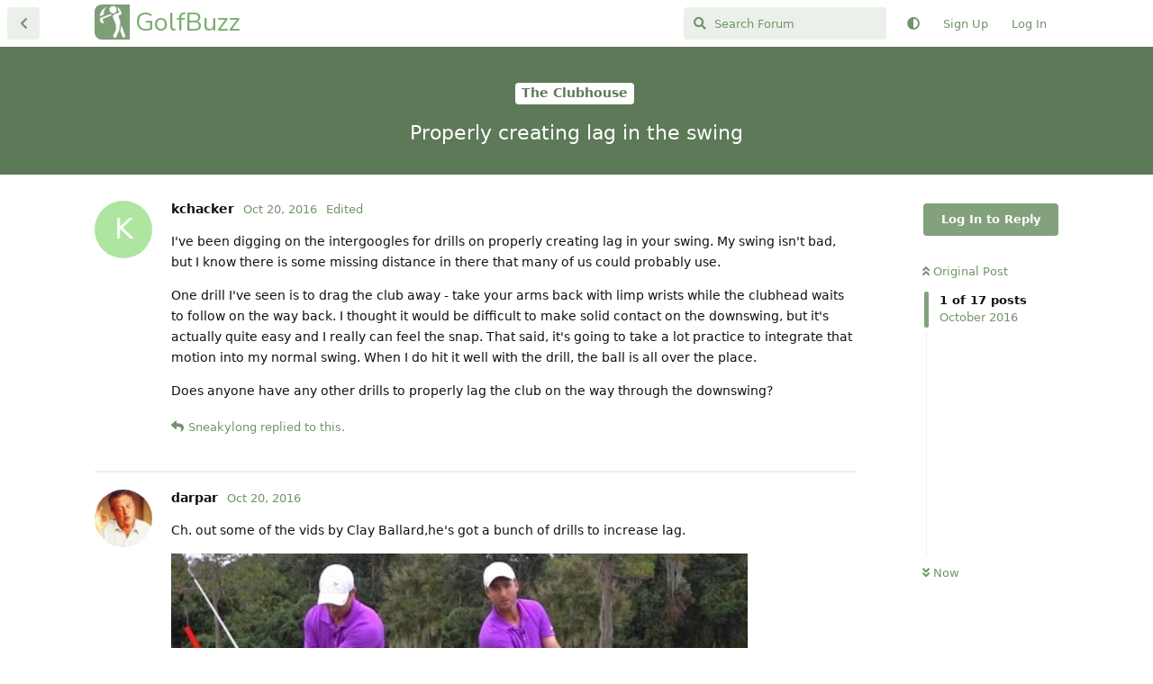

--- FILE ---
content_type: text/html; charset=utf-8
request_url: https://golfbuzz.com/d/721-properly-creating-lag-in-the-swing
body_size: 15059
content:
<!doctype html>
<html  dir="ltr"        lang="en" >
    <head>
        <meta charset="utf-8">
        <title>Properly creating lag in the swing - GolfBuzz</title>

        <link rel="canonical" href="https://golfbuzz.com/d/721-properly-creating-lag-in-the-swing">
<link rel="preload" href="https://golfbuzz.com/assets/forum.js?v=f5c3a764" as="script">
<link rel="preload" href="https://golfbuzz.com/assets/forum-en.js?v=f440e419" as="script">
<link rel="preload" href="https://golfbuzz.com/assets/fonts/fa-solid-900.woff2" as="font" type="font/woff2" crossorigin="">
<link rel="preload" href="https://golfbuzz.com/assets/fonts/fa-regular-400.woff2" as="font" type="font/woff2" crossorigin="">
<meta name="viewport" content="width=device-width, initial-scale=1, maximum-scale=1, minimum-scale=1">
<meta name="description" content="I&#039;ve been digging on the intergoogles for drills on properly creating lag in your swing. My swing isn&#039;t bad, but I know there is some missing distance in th...">
<meta name="theme-color" content="#82a17c">
<meta name="application-name" content="GolfBuzz">
<meta name="robots" content="index, follow">
<meta name="twitter:card" content="summary_large_image">
<meta name="twitter:image" content="https://golfbuzz.com/assets/site-image-gcdlgtqx.png">
<meta name="twitter:title" content="Properly creating lag in the swing">
<meta name="article:published_time" content="2016-10-20T04:57:21+00:00">
<meta name="twitter:description" content="I&#039;ve been digging on the intergoogles for drills on properly creating lag in your swing. My swing isn&#039;t bad, but I know there is some missing distance in th...">
<meta name="article:updated_time" content="2016-10-20T04:58:26+00:00">
<meta name="twitter:url" content="https://golfbuzz.com/d/721-properly-creating-lag-in-the-swing">
<meta name="color-scheme" content="light">
<link rel="stylesheet" media="not all and (prefers-color-scheme: dark)" class="nightmode-light" href="https://golfbuzz.com/assets/forum.css?v=714abd4b" />
<link rel="stylesheet" media="(prefers-color-scheme: dark)" class="nightmode-dark" href="https://golfbuzz.com/assets/forum-dark.css?v=2ef8995b" />
<link rel="shortcut icon" href="https://golfbuzz.com/assets/favicon-erzqljsf.png">
<meta property="og:site_name" content="GolfBuzz">
<meta property="og:type" content="article">
<meta property="og:image" content="https://golfbuzz.com/assets/site-image-gcdlgtqx.png">
<meta property="og:title" content="Properly creating lag in the swing">
<meta property="og:description" content="I&#039;ve been digging on the intergoogles for drills on properly creating lag in your swing. My swing isn&#039;t bad, but I know there is some missing distance in th...">
<meta property="og:url" content="https://golfbuzz.com/d/721-properly-creating-lag-in-the-swing">
<script type="application/ld+json">[{"@context":"http:\/\/schema.org","@type":"DiscussionForumPosting","publisher":{"@type":"Organization","name":"GolfBuzz","url":"https:\/\/golfbuzz.com","description":"A place for golf lovers to connect with others around the sport we love.","logo":null},"image":"https:\/\/golfbuzz.com\/assets\/site-image-gcdlgtqx.png","headline":"Properly creating lag in the swing","datePublished":"2016-10-20T04:57:21+00:00","description":"I've been digging on the intergoogles for drills on properly creating lag in your swing. My swing isn't bad, but I know there is some missing distance in th...","dateModified":"2016-10-20T04:58:26+00:00","url":"https:\/\/golfbuzz.com\/d\/721-properly-creating-lag-in-the-swing","author":{"@type":"Person","name":"kchacker","url":"https:\/\/golfbuzz.com\/u\/kchacker"}},{"@context":"http:\/\/schema.org","@type":"WebSite","url":"https:\/\/golfbuzz.com\/","potentialAction":{"@type":"SearchAction","target":"https:\/\/golfbuzz.com\/?q={search_term_string}","query-input":"required name=search_term_string"}}]</script>
<link rel="apple-touch-icon" sizes="76x76" href="https://golfbuzz.com/favicons/apple-touch-icon.png"> <link rel="icon" type="image/png" sizes="32x32" href="https://golfbuzz.com/favicons/favicon-32x32.png"> <link rel="icon" type="image/png" sizes="16x16" href="https://golfbuzz.com/favicons/favicon-16x16.png"> <link rel="manifest" href="https://golfbuzz.com/favicons/site.webmanifest"> <link rel="mask-icon" href="https://golfbuzz.com/favicons/safari-pinned-tab.svg" color="#5bbad5"> <link rel="shortcut icon" href="https://golfbuzz.com/favicons/favicon.ico"> <meta name="msapplication-TileColor" content="#da532c"> <meta name="msapplication-config" content="https://golfbuzz.com/favicons/browserconfig.xml"> <meta name="theme-color" content="#ffffff">

        <script>
            /* fof/nightmode workaround for browsers without (prefers-color-scheme) CSS media query support */
            if (!window.matchMedia('not all and (prefers-color-scheme), (prefers-color-scheme)').matches) {
                document.querySelector('link.nightmode-light').removeAttribute('media');
            }
        </script>
        
<!-- Global Site Tag (gtag.js) - Google Analytics -->
<script async src="https://www.googletagmanager.com/gtag/js?id=UA-73118097-1"></script>
<script>
    window.dataLayer = window.dataLayer || [];
    function gtag(){dataLayer.push(arguments);}
    gtag('js', new Date());
</script>

<script async src="https://pagead2.googlesyndication.com/pagead/js/adsbygoogle.js?client=pub-7799619978525621" crossorigin="anonymous"></script>
    </head>

    <body>
        <div id="app" class="App">

    <div id="app-navigation" class="App-navigation"></div>

    <div id="drawer" class="App-drawer">

        <header id="header" class="App-header">
            <div id="header-navigation" class="Header-navigation"></div>
            <div class="container">
                <div class="Header-title">
                    <a href="https://golfbuzz.com" id="home-link">
                                                    GolfBuzz
                                            </a>
                </div>
                <div id="header-primary" class="Header-primary"></div>
                <div id="header-secondary" class="Header-secondary"></div>
            </div>
        </header>

    </div>

    <main class="App-content">
        <div id="content"></div>

        <div id="flarum-loading" style="display: none">
    Loading...
</div>

<noscript>
    <div class="Alert">
        <div class="container">
            This site is best viewed in a modern browser with JavaScript enabled.
        </div>
    </div>
</noscript>

<div id="flarum-loading-error" style="display: none">
    <div class="Alert">
        <div class="container">
            Something went wrong while trying to load the full version of this site. Try hard-refreshing this page to fix the error.
        </div>
    </div>
</div>

<noscript id="flarum-content">
    <div class="container">
    <h1>Properly creating lag in the swing</h1>

    <div>
                    <article>
                                <div class="PostUser"><h3 class="PostUser-name">kchacker</h3></div>
                <div class="Post-body">
                    <p>I've been digging on the intergoogles for drills on properly creating lag in your swing.  My swing isn't bad, but I know there is some missing distance in there that many of us could probably use.</p>  

<p>One drill I've seen is to drag the club away - take your arms back with limp wrists while the clubhead waits to follow on the way back.   I thought it would be difficult to make solid contact on the downswing, but it's actually quite easy and I really can feel the snap.  That said, it's going to take a lot practice to integrate that motion into my normal swing.  When I do hit it well with the drill, the ball is all over the place.</p>    

<p>Does anyone have any  other drills to properly lag the club on the way through the downswing?</p>  
                </div>
            </article>

            <hr>
                    <article>
                                <div class="PostUser"><h3 class="PostUser-name">Sneakylong</h3></div>
                <div class="Post-body">
                    <p><a href="https://golfbuzz.com/d/721-properly-creating-lag-in-the-swing/1" class="PostMention" data-id="10048" rel="" target="">kchacker</a></p> 

<p>It's called 'lagging club head takeaway'.  Golfers like Harry Vardon and Bobby Jones and others of that era did it.  Jason Dufner has a touch of it in his swing.  Most teachers will advise not intentionally trying to hold the angle in the downswing.  A golfers release is very individual and hard to change.  If you have an early release it's very difficult to change that.  Lagging club head takeaway can give you the feeling of a later release, but I think you'll find it will become harder and harder to time it correctly.</p>

<p>I played several rounds doing it and had some great ball striking, but like most things in golf it was short lived.  There's one Tour player from South Africa (name escapes me) who plays using a very pronounced lagging club head takeaway.</p>  
                </div>
            </article>

            <hr>
                    <article>
                                <div class="PostUser"><h3 class="PostUser-name">darpar</h3></div>
                <div class="Post-body">
                    <p>Ch. out some of the vids  by Clay Ballard,he's got a bunch of drills to increase lag.</p>

<span data-s9e-mediaembed="youtube" style="display:inline-block;width:100%;max-width:640px"><span style="display:block;overflow:hidden;position:relative;padding-bottom:56.25%"><iframe allowfullscreen="" loading="lazy" scrolling="no" style="background:url(https://i.ytimg.com/vi/remypaaWmR4/hqdefault.jpg) 50% 50% / cover;border:0;height:100%;left:0;position:absolute;width:100%" src="https://www.youtube.com/embed/remypaaWmR4"></iframe></span></span>
                </div>
            </article>

            <hr>
                    <article>
                                <div class="PostUser"><h3 class="PostUser-name">Release</h3></div>
                <div class="Post-body">
                    <blockquote><p><a href="https://golfbuzz.com/d/721-properly-creating-lag-in-the-swing/2" class="PostMention" data-id="10049" rel="" target="">darpar</a> Count Yogi on youtube</p></blockquote>

  <p>He explained the lag very well.<br>
Although he did not use the term "pump" drill , it's in the video.</p>
                </div>
            </article>

            <hr>
                    <article>
                                <div class="PostUser"><h3 class="PostUser-name">PA-PLAYA</h3></div>
                <div class="Post-body">
                    <p>I started following these guys via YouTube a few years back. They're excellent... I love the graphics and how simple their approach is, making things very understandable. Even today I go back and watch some of their older videos because they cover just about every potential swing fault there is, about 3-4 minute YouTube segments.</p> 

<p>A lot of times, we have no idea why our bad shots happen. And sometimes what we think we're doing wrong is not necessarily the case. These guys do a great job explaining the why, then show you the how.</p> 

<p>It's called "Me and My Golf" with Piers Ward and Andy Proudman as the head instructors, they're based out of the UK.</p> 

<span data-s9e-mediaembed="youtube" style="display:inline-block;width:100%;max-width:640px"><span style="display:block;overflow:hidden;position:relative;padding-bottom:56.25%"><iframe allowfullscreen="" loading="lazy" scrolling="no" style="background:url(https://i.ytimg.com/vi/CAef1L7rh0s/hqdefault.jpg) 50% 50% / cover;border:0;height:100%;left:0;position:absolute;width:100%" src="https://www.youtube.com/embed/CAef1L7rh0s"></iframe></span></span>

<span data-s9e-mediaembed="youtube" style="display:inline-block;width:100%;max-width:640px"><span style="display:block;overflow:hidden;position:relative;padding-bottom:56.25%"><iframe allowfullscreen="" loading="lazy" scrolling="no" style="background:url(https://i.ytimg.com/vi/shIz-xC0aRc/hqdefault.jpg) 50% 50% / cover;border:0;height:100%;left:0;position:absolute;width:100%" src="https://www.youtube.com/embed/shIz-xC0aRc"></iframe></span></span>

                </div>
            </article>

            <hr>
                    <article>
                                <div class="PostUser"><h3 class="PostUser-name">Release</h3></div>
                <div class="Post-body">
                    <p>If you do everything else correctly, it should happen naturally.<br>
Should one need to think of it, any time during a golf swing, then either you don't own the swing or you're not doing it correctly.  which could result in injury.</p> 
                </div>
            </article>

            <hr>
                    <article>
                                <div class="PostUser"><h3 class="PostUser-name">Sneakylong</h3></div>
                <div class="Post-body">
                    <p><a href="http://www.golf.com/video/lagging-clubhead-takeaway-more-power" rel="ugc noopener nofollow" target="_blank" rel="ugc noopener nofollow" target="_blank">http://www.golf.com/video/lagging-clubhead-takeaway-more-power</a></p>

<p>For those unfamiliar with lagging club head takeaway, here is what kchacker is doing.</p>
                </div>
            </article>

            <hr>
                    <article>
                                <div class="PostUser"><h3 class="PostUser-name">DC300</h3></div>
                <div class="Post-body">
                    <p>I go to the range and think about keeping the right palm towards the sky as long as possible.  Once you are to the point you can hit the ball straight while feeling like there is no way you could ever get the face straight in time you have put your body and hands in super sync and then just take some nice easy swings until you are up to full speed, the late release happens on its own and that's what lag is all about.</p> 
                </div>
            </article>

            <hr>
                    <article>
                                <div class="PostUser"><h3 class="PostUser-name">blader</h3></div>
                <div class="Post-body">
                    <p>make sure you have an inside path. hard to get lag without.</p>
                </div>
            </article>

            <hr>
                    <article>
                                <div class="PostUser"><h3 class="PostUser-name">ronsc1985</h3></div>
                <div class="Post-body">
                    <p>Aside from all the mythology prevalent in golf teaching, lag is simply a method to minimize the system moment of inertia where you and your golf club are the system by keeping the club as near to the axis of rotation (hopefully your spine) as possible..</p> 

<p>The lower the MOI the greater the angular acceleration for a given torque input  (your muscles).  This greater angular acceleration creates a force which is trying to sling the clubhead off at a tangent to the swing path. This force is one to one with the angular velocity so if you can get the angular velocity up by minimizing the system MOI you can create greater clubhead speed when the lag angle is eliminated.</p>  

<p>In order to retain lag you must be strong enough to resist the force which is trying to pull the club straight off the swing arc for as long as possible and still get the clubface squared up. The strength required is one to one with whatever torque you can apply during the swing from your large muscles i.e. the faster you can move the club from the top of you backswing the stronger you must be to hold the wrist clubshaft  (lag) angle.</p> 

<p>The amount of additional torque you can apply with your wrists and forearms is minimal compared to what you already applied previously simply because there is very little muscle mass in those two body parts compared to your trunk and legs.</p> 

  <br>
                </div>
            </article>

            <hr>
                    <article>
                                <div class="PostUser"><h3 class="PostUser-name">Provisional</h3></div>
                <div class="Post-body">
                    <p><a href="https://golfbuzz.com/d/721-properly-creating-lag-in-the-swing/9" class="PostMention" data-id="10126" rel="" target="">ronsc1985</a> <br>
Well said!</p>
<span data-s9e-mediaembed="youtube" style="display:inline-block;width:100%;max-width:640px"><span style="display:block;overflow:hidden;position:relative;padding-bottom:56.25%"><iframe allowfullscreen="" loading="lazy" scrolling="no" style="background:url(https://i.ytimg.com/vi/_eMH07Tghs0/hqdefault.jpg) 50% 50% / cover;border:0;height:100%;left:0;position:absolute;width:100%" src="https://www.youtube.com/embed/_eMH07Tghs0"></iframe></span></span>
                </div>
            </article>

            <hr>
                    <article>
                                <div class="PostUser"><h3 class="PostUser-name">braveheart</h3></div>
                <div class="Post-body">
                    <p>If you are more of as arm swinger I think the early wrist break or twist away on the backswing needs to be done to get lag more easily. Without doing it, I feel myself casting or scooping the ball. A person who primarily has a body driven swing will find it easier to do the lagging club takeaway.<br>
I don't find creating lag to be natural when my inclination is to swing with my arms.<br>
So I feel you can do either but it has to matchup with what drives your swing. <br>
When I hit irons well it's when I bend back my right wrist when my hands reach waist height on the backswing and just go with it.</p> 
                </div>
            </article>

            <hr>
                    <article>
                                <div class="PostUser"><h3 class="PostUser-name">garyt1957</h3></div>
                <div class="Post-body">
                    <p>Check out Count Yogi on youtube</p>
                </div>
            </article>

            <hr>
                    <article>
                                <div class="PostUser"><h3 class="PostUser-name">kchacker</h3></div>
                <div class="Post-body">
                    <p>Thanks for the links, everyone.  I had already checked out the ones PA-PLAYA embedded - those guys do make a good video.   Short enough to keep your attention, long enough to describe and demonstrate everything.</p>  

<p>The lagging clubhead takeaway drill Sneakylong mentioned is surprisingly easy.  I thought it would be impossible but the clubhead naturally goes back to where it's supposed to and it really zings through.  I wouldn't take that lack of accuracy to the course, but it isn't embarrassing.  A guy standing next to me on the range said "I don't understand what you're doing, but keep doing it."  That said, this is going to take a lot of practice.</p>  

<p>braveheart - I don't believe I'm an arm swinger, and I'm actually thinking the early wrist break might be part of my problem.  I have a pronounced forward press and I don't ever remember not having it.  One of the videos describes the move at the top, just as you're beginning to bring the club down where you set the club with your wrists - I don't think I can do that in my normal swing.  My wrists are already set so far there isn't much room left for my arms to drop without the club coming along.</p>  

<p>ronsc1985 - my understanding of what you said on a scale of 1-10 is -4.  But I appreciate the effort.  🙂  Maybe someone with an IQ well above mine will get something from it.</p>  
                </div>
            </article>

            <hr>
                    <article>
                                <div class="PostUser"><h3 class="PostUser-name">PA-PLAYA</h3></div>
                <div class="Post-body">
                    <p>A few times each year I go through a funk. The first usually occurs shortly after the season has started, but that's more because of the winter layoff and rust than anything else. I usually give my game a month to come around before I hit the panic button, it most always revolves around not quite having a feel for where the bottom of my golf swing is at that early stage of the season.</p> 

<p>The other funk usually happens at the end of summer, when there are no more tournaments on my calendar for the year. I pretty much go into "whatever" mode, which is where I am right now... might visit our range maybe 20 minutes prior to our start time just out of necessity to avoid hurting myself because of tightness in my lower back. But I'm not working on anything, not spending 45 minutes hitting balls with aiming sticks and going through certain clubs that are giving me trouble, etc.</p> 

<p>But everyone has their limit of how much frustration they're willing to endure. I used to be patient, had the interest and motivation to work through some of my swing issues on my own without help of someone else. I'm no longer that guy. If I had another three months of golf ahead of me - I'd be more inclined to maybe get a lesson to help with a current struggle I'm having. But knowing that in less than 60 days my regular golf routine is pretty much over with - it's difficult to be overly concerned about unusually high scoring rounds.</p> 

<p>A lot of it depends on those type circumstances beyond one's control.</p> 

                </div>
            </article>

            <hr>
                    <article>
                                <div class="PostUser"><h3 class="PostUser-name">sdandrea1</h3></div>
                <div class="Post-body">
                    <p>When I try to create and hold more lag, I gain distance but lose control.   I'm better off just going up a club and going for the solid contact...........I don't want to learn a new technique at my age.  I'd rather play golf than practice.  😄</p> 
                </div>
            </article>

            <hr>
                    <article>
                                <div class="PostUser"><h3 class="PostUser-name">Provisional</h3></div>
                <div class="Post-body">
                    <p><img src="http://www.pic4ever.com/images/237.gif"><br>
Now  that  you  have  lag solved, why can't  I  hit my $#@!!?! 3 wood  off the  deck worth a  spit? and no, I  will  not   give up trying.<br>
Sorry, can't  help  myself .</p> 
                </div>
            </article>

            <hr>
            </div>

    
    </div>

</noscript>


        <div class="App-composer">
            <div class="container">
                <div id="composer"></div>
            </div>
        </div>
    </main>

</div>




        <div id="modal"></div>
        <div id="alerts"></div>

        <script>
            document.getElementById('flarum-loading').style.display = 'block';
            var flarum = {extensions: {}};
        </script>

        <script src="https://golfbuzz.com/assets/forum.js?v=f5c3a764"></script>
<script src="https://golfbuzz.com/assets/forum-en.js?v=f440e419"></script>

        <script id="flarum-json-payload" type="application/json">{"fof-nightmode.assets.day":"https:\/\/golfbuzz.com\/assets\/forum.css?v=714abd4b","fof-nightmode.assets.night":"https:\/\/golfbuzz.com\/assets\/forum-dark.css?v=2ef8995b","resources":[{"type":"forums","id":"1","attributes":{"title":"GolfBuzz","description":"A place for golf lovers to connect with others around the sport we love.","showLanguageSelector":true,"baseUrl":"https:\/\/golfbuzz.com","basePath":"","baseOrigin":"https:\/\/golfbuzz.com","debug":false,"apiUrl":"https:\/\/golfbuzz.com\/api","welcomeTitle":"Welcome to GolfBuzz","welcomeMessage":"We are happy to see you here. Play nice and have fun.","themePrimaryColor":"#82a17c","themeSecondaryColor":"#82a17c","logoUrl":null,"faviconUrl":"https:\/\/golfbuzz.com\/assets\/favicon-erzqljsf.png","headerHtml":"","footerHtml":null,"allowSignUp":true,"defaultRoute":"\/all","canViewForum":true,"canStartDiscussion":false,"canSearchUsers":false,"canCreateAccessToken":false,"canModerateAccessTokens":false,"assetsBaseUrl":"https:\/\/golfbuzz.com\/assets","canViewFlags":false,"guidelinesUrl":null,"canBypassTagCounts":false,"minPrimaryTags":"1","maxPrimaryTags":"1","minSecondaryTags":"0","maxSecondaryTags":"3","canStartPrivateDiscussion":false,"canStartPrivateDiscussionWithUsers":false,"canAddMoreThanTwoUserRecipients":false,"canStartPrivateDiscussionWithGroups":false,"canStartPrivateDiscussionWithBlockers":false,"byobu.icon-badge":"fas fa-map","byobu.icon-postAction":"far fa-map","therealsujitk-gifs.engine":"","therealsujitk-gifs.api_key":"PmRh1OgB5qUBZIppPrURBmo1dYTJm5oP","therealsujitk-gifs.rating":"","fof-upload.canUpload":false,"fof-upload.canDownload":false,"fof-upload.composerButtonVisiblity":"both","fof-oauth":[null,{"name":"facebook","icon":"fab fa-facebook","priority":0},null,null,null,{"name":"google","icon":"fab fa-google","priority":0},null],"fof-oauth.only_icons":false,"fof-oauth.popupWidth":600,"fof-oauth.popupHeight":700,"fof-oauth.fullscreenPopup":false,"fofNightMode_autoUnsupportedFallback":1,"fofNightMode.showThemeToggleOnHeaderAlways":false,"fof-nightmode.default_theme":0,"pusherKey":"73f2e17da3c8681d7409","pusherCluster":null,"allowUsernameMentionFormat":true,"canBypassAds":false,"emojioneAreaEnableSearch":true,"emojioneAreaEnableRecent":true,"emojioneAreaEnableTones":false,"emojioneAreaFiltersPositionBottom":false,"emojioneAreaSearchPositionBottom":false,"emojioneAreaHideFlarumButton":true},"relationships":{"groups":{"data":[{"type":"groups","id":"1"},{"type":"groups","id":"2"},{"type":"groups","id":"3"},{"type":"groups","id":"4"},{"type":"groups","id":"6"}]},"tags":{"data":[{"type":"tags","id":"1"},{"type":"tags","id":"2"},{"type":"tags","id":"3"},{"type":"tags","id":"5"},{"type":"tags","id":"7"},{"type":"tags","id":"9"}]}}},{"type":"groups","id":"1","attributes":{"nameSingular":"Admin","namePlural":"Admins","color":"#B72A2A","icon":"fas fa-wrench","isHidden":0}},{"type":"groups","id":"2","attributes":{"nameSingular":"Guest","namePlural":"Guests","color":null,"icon":null,"isHidden":0}},{"type":"groups","id":"3","attributes":{"nameSingular":"Member","namePlural":"Members","color":null,"icon":null,"isHidden":0}},{"type":"groups","id":"4","attributes":{"nameSingular":"Mod","namePlural":"Mods","color":"#80349E","icon":"fas fa-bolt","isHidden":0}},{"type":"groups","id":"6","attributes":{"nameSingular":"Supporter","namePlural":"Supporters","color":"#20b669","icon":"","isHidden":0}},{"type":"tags","id":"1","attributes":{"name":"The Clubhouse","description":"Come on in, grab a drink and chat about whatever you like.","slug":"clubhouse","color":"#5d7957","backgroundUrl":null,"backgroundMode":null,"icon":null,"discussionCount":5475,"position":0,"defaultSort":null,"isChild":false,"isHidden":false,"lastPostedAt":"2026-01-29T20:11:29+00:00","canStartDiscussion":false,"canAddToDiscussion":false}},{"type":"tags","id":"2","attributes":{"name":"Equipment","description":"All things gear related from equipment reviews to making your own clubs.","slug":"equipment","color":"#779ECB","backgroundUrl":null,"backgroundMode":null,"icon":null,"discussionCount":2843,"position":2,"defaultSort":null,"isChild":false,"isHidden":false,"lastPostedAt":"2026-01-29T19:57:43+00:00","canStartDiscussion":false,"canAddToDiscussion":false}},{"type":"tags","id":"3","attributes":{"name":"Feedback \u0026 Support","description":"Need help with anything? Here is the place.","slug":"support","color":"#b38a91","backgroundUrl":null,"backgroundMode":null,"icon":null,"discussionCount":81,"position":6,"defaultSort":null,"isChild":false,"isHidden":true,"lastPostedAt":"2026-01-09T18:16:14+00:00","canStartDiscussion":false,"canAddToDiscussion":false}},{"type":"tags","id":"5","attributes":{"name":"Tour Talk","description":"Players, news and events from all the pro and amateur tours.","slug":"tour-talk","color":"#a1897c","backgroundUrl":null,"backgroundMode":null,"icon":null,"discussionCount":404,"position":3,"defaultSort":null,"isChild":false,"isHidden":false,"lastPostedAt":"2026-01-28T21:02:50+00:00","canStartDiscussion":false,"canAddToDiscussion":false}},{"type":"tags","id":"7","attributes":{"name":"Rules \u0026 Etiquette","description":"Discuss the ins and out of rules and etiquette. Ask questions, get answers.","slug":"rules","color":"#a17c95","backgroundUrl":null,"backgroundMode":null,"icon":null,"discussionCount":49,"position":4,"defaultSort":null,"isChild":false,"isHidden":false,"lastPostedAt":"2025-05-29T00:40:28+00:00","canStartDiscussion":false,"canAddToDiscussion":false}},{"type":"tags","id":"9","attributes":{"name":"Buy\/Sell","description":"Sell your old gear or pick up a great deal.","slug":"buy-sell","color":"#b52c42","backgroundUrl":null,"backgroundMode":null,"icon":null,"discussionCount":3973,"position":1,"defaultSort":null,"isChild":false,"isHidden":false,"lastPostedAt":"2026-01-29T20:27:43+00:00","canStartDiscussion":false,"canAddToDiscussion":false}}],"session":{"userId":0,"csrfToken":"J6jRMqeDXvEKcbgFbvM4qIe7ksuEPRldEYLhdvXI"},"locales":{"en":"English"},"locale":"en","googleTrackingCode":"UA-73118097-1","davwheat-ads.ad-code.between_posts":"\u003Cins class=\u0022adsbygoogle\u0022\n     style=\u0022display:block\u0022\n     data-ad-format=\u0022fluid\u0022\n     data-ad-layout-key=\u0022-fs-2a+22-3n+gk\u0022\n     data-ad-client=\u0022ca-pub-7799619978525621\u0022\n     data-ad-slot=\u00221135315557\u0022\u003E\u003C\/ins\u003E\n","davwheat-ads.ad-code.discussion_header":"","davwheat-ads.ad-code.discussion_sidebar":"\u003C!-- GB - Sidebar --\u003E\n\u003Cins class=\u0022adsbygoogle\u0022\n     style=\u0022display:block\u0022\n     data-ad-client=\u0022ca-pub-7799619978525621\u0022\n     data-ad-slot=\u00228374994401\u0022\n     data-ad-format=\u0022auto\u0022\n     data-full-width-responsive=\u0022true\u0022\u003E\u003C\/ins\u003E","davwheat-ads.ad-code.footer":"","davwheat-ads.ad-code.header":"","davwheat-ads.ad-code.sidebar":"\u003C!-- Topic page - left rail --\u003E\n\u003Cins class=\u0022adsbygoogle\u0022\n     style=\u0022display:block\u0022\n     data-ad-client=\u0022ca-pub-7799619978525621\u0022\n     data-ad-slot=\u00228501046756\u0022\n     data-ad-format=\u0022auto\u0022\n     data-full-width-responsive=\u0022true\u0022\u003E\u003C\/ins\u003E","davwheat-ads.ad-code.between_posts.js":"(adsbygoogle = window.adsbygoogle || []).push({});\n","davwheat-ads.ad-code.discussion_header.js":"","davwheat-ads.ad-code.discussion_sidebar.js":"","davwheat-ads.ad-code.footer.js":"","davwheat-ads.ad-code.header.js":"","davwheat-ads.ad-code.sidebar.js":"(adsbygoogle = window.adsbygoogle || []).push({});","davwheat-ads.between-n-posts":"10","davwheat-ads.enable-ad-after-placeholder":"0","davwheat-ads.enabled-ad-locations":"[\u0022sidebar\u0022,\u0022between_posts\u0022]","apiDocument":{"data":{"type":"discussions","id":"721","attributes":{"title":"Properly creating lag in the swing","slug":"721-properly-creating-lag-in-the-swing","commentCount":17,"participantCount":12,"createdAt":"2016-10-20T04:57:21+00:00","lastPostedAt":"2016-10-28T04:07:52+00:00","lastPostNumber":17,"canReply":false,"canRename":false,"canDelete":false,"canHide":false,"isApproved":true,"canTag":false,"canEditRecipients":false,"canEditUserRecipients":false,"canEditGroupRecipients":false,"isPrivateDiscussion":false,"subscription":null,"isSticky":false,"canSticky":false,"isLocked":false,"canLock":false},"relationships":{"user":{"data":{"type":"users","id":"196"}},"posts":{"data":[{"type":"posts","id":"10048"},{"type":"posts","id":"10049"},{"type":"posts","id":"10052"},{"type":"posts","id":"10090"},{"type":"posts","id":"10099"},{"type":"posts","id":"10104"},{"type":"posts","id":"10109"},{"type":"posts","id":"10122"},{"type":"posts","id":"10126"},{"type":"posts","id":"10141"},{"type":"posts","id":"10151"},{"type":"posts","id":"10165"},{"type":"posts","id":"10168"},{"type":"posts","id":"10214"},{"type":"posts","id":"10222"},{"type":"posts","id":"10474"},{"type":"posts","id":"10482"}]},"tags":{"data":[{"type":"tags","id":"1"}]},"recipientUsers":{"data":[]},"recipientGroups":{"data":[]}}},"included":[{"type":"users","id":"196","attributes":{"username":"kchacker","displayName":"kchacker","avatarUrl":null,"slug":"kchacker","joinTime":"2016-08-18T04:03:54+00:00","discussionCount":8,"commentCount":130,"canEdit":false,"canEditCredentials":false,"canEditGroups":false,"canDelete":false,"canSuspend":false,"blocksPd":false,"cannotBeDirectMessaged":false,"fof-upload-uploadCountCurrent":null,"fof-upload-uploadCountAll":null,"ignored":false,"canBeIgnored":true,"canSpamblock":false},"relationships":{"groups":{"data":[]}}},{"type":"users","id":"111","attributes":{"username":"Sneakylong","displayName":"Sneakylong","avatarUrl":"https:\/\/golfbuzz.com\/assets\/avatars\/hjmer6rt8ERO6zh9.png","slug":"Sneakylong","joinTime":"2016-02-08T14:26:33+00:00","discussionCount":99,"commentCount":9670,"canEdit":false,"canEditCredentials":false,"canEditGroups":false,"canDelete":false,"canSuspend":false,"blocksPd":false,"cannotBeDirectMessaged":false,"fof-upload-uploadCountCurrent":null,"fof-upload-uploadCountAll":null,"ignored":false,"canBeIgnored":true,"canSpamblock":false},"relationships":{"groups":{"data":[]}}},{"type":"users","id":"51","attributes":{"username":"darpar","displayName":"darpar","avatarUrl":"https:\/\/golfbuzz.com\/assets\/avatars\/pswu7hlyhuywy3fp.jpg","slug":"darpar","joinTime":"2016-02-02T17:31:42+00:00","discussionCount":233,"commentCount":4174,"canEdit":false,"canEditCredentials":false,"canEditGroups":false,"canDelete":false,"canSuspend":false,"blocksPd":false,"cannotBeDirectMessaged":false,"fof-upload-uploadCountCurrent":null,"fof-upload-uploadCountAll":null,"ignored":false,"canBeIgnored":true,"canSpamblock":false},"relationships":{"groups":{"data":[]}}},{"type":"users","id":"64","attributes":{"username":"Release","displayName":"Release","avatarUrl":"https:\/\/golfbuzz.com\/assets\/avatars\/veejbl0jhmqycgnm.jpg","slug":"Release","joinTime":"2016-02-03T20:30:26+00:00","discussionCount":100,"commentCount":2265,"canEdit":false,"canEditCredentials":false,"canEditGroups":false,"canDelete":false,"canSuspend":false,"blocksPd":false,"cannotBeDirectMessaged":false,"fof-upload-uploadCountCurrent":null,"fof-upload-uploadCountAll":null,"ignored":false,"canBeIgnored":true,"canSpamblock":false},"relationships":{"groups":{"data":[]}}},{"type":"users","id":"104","attributes":{"username":"PA-PLAYA","displayName":"PA-PLAYA","avatarUrl":"https:\/\/golfbuzz.com\/assets\/avatars\/ax4vy5voficixiv8.jpg","slug":"PA-PLAYA","joinTime":"2016-02-07T14:49:53+00:00","discussionCount":253,"commentCount":6949,"canEdit":false,"canEditCredentials":false,"canEditGroups":false,"canDelete":false,"lastSeenAt":"2025-09-17T02:17:14+00:00","canSuspend":false,"blocksPd":false,"cannotBeDirectMessaged":false,"fof-upload-uploadCountCurrent":null,"fof-upload-uploadCountAll":null,"ignored":false,"canBeIgnored":true,"canSpamblock":false},"relationships":{"groups":{"data":[]}}},{"type":"users","id":"17","attributes":{"username":"DC300","displayName":"DC300","avatarUrl":null,"slug":"DC300","joinTime":"2016-01-28T00:16:51+00:00","discussionCount":31,"commentCount":3120,"canEdit":false,"canEditCredentials":false,"canEditGroups":false,"canDelete":false,"lastSeenAt":"2026-01-02T04:19:15+00:00","canSuspend":false,"blocksPd":false,"cannotBeDirectMessaged":false,"fof-upload-uploadCountCurrent":null,"fof-upload-uploadCountAll":null,"ignored":false,"canBeIgnored":true,"canSpamblock":false},"relationships":{"groups":{"data":[]}}},{"type":"users","id":"136","attributes":{"username":"blader","displayName":"blader","avatarUrl":"https:\/\/golfbuzz.com\/assets\/avatars\/szkdldni1fdpy6tq.jpg","slug":"blader","joinTime":"2016-02-09T15:16:14+00:00","discussionCount":16,"commentCount":77,"canEdit":false,"canEditCredentials":false,"canEditGroups":false,"canDelete":false,"lastSeenAt":"2019-10-28T18:35:05+00:00","canSuspend":false,"blocksPd":false,"cannotBeDirectMessaged":false,"fof-upload-uploadCountCurrent":null,"fof-upload-uploadCountAll":null,"ignored":false,"canBeIgnored":true,"canSpamblock":false},"relationships":{"groups":{"data":[]}}},{"type":"users","id":"189","attributes":{"username":"ronsc1985","displayName":"ronsc1985","avatarUrl":null,"slug":"ronsc1985","joinTime":"2016-07-11T17:48:54+00:00","discussionCount":2,"commentCount":65,"canEdit":false,"canEditCredentials":false,"canEditGroups":false,"canDelete":false,"lastSeenAt":"2017-10-11T23:15:02+00:00","canSuspend":false,"blocksPd":false,"cannotBeDirectMessaged":false,"fof-upload-uploadCountCurrent":null,"fof-upload-uploadCountAll":null,"ignored":false,"canBeIgnored":true,"canSpamblock":false},"relationships":{"groups":{"data":[]}}},{"type":"users","id":"150","attributes":{"username":"Provisional","displayName":"Provisional","avatarUrl":"https:\/\/golfbuzz.com\/assets\/avatars\/5j2hhi6yrzhykpev.png","slug":"Provisional","joinTime":"2016-02-10T05:40:21+00:00","discussionCount":45,"commentCount":1263,"canEdit":false,"canEditCredentials":false,"canEditGroups":false,"canDelete":false,"lastSeenAt":"2019-05-25T20:13:34+00:00","canSuspend":false,"blocksPd":false,"cannotBeDirectMessaged":false,"fof-upload-uploadCountCurrent":null,"fof-upload-uploadCountAll":null,"ignored":false,"canBeIgnored":true,"canSpamblock":false},"relationships":{"groups":{"data":[]}}},{"type":"users","id":"75","attributes":{"username":"braveheart","displayName":"braveheart","avatarUrl":"https:\/\/golfbuzz.com\/assets\/avatars\/7wjwnx64lqtfqpus.jpg","slug":"braveheart","joinTime":"2016-02-04T01:26:32+00:00","discussionCount":51,"commentCount":1743,"canEdit":false,"canEditCredentials":false,"canEditGroups":false,"canDelete":false,"lastSeenAt":"2026-01-29T19:53:00+00:00","canSuspend":false,"blocksPd":false,"cannotBeDirectMessaged":false,"fof-upload-uploadCountCurrent":null,"fof-upload-uploadCountAll":null,"ignored":false,"canBeIgnored":true,"canSpamblock":false},"relationships":{"groups":{"data":[]}}},{"type":"users","id":"54","attributes":{"username":"garyt1957","displayName":"garyt1957","avatarUrl":"https:\/\/golfbuzz.com\/assets\/avatars\/SJfd38mwKresFQKY.png","slug":"garyt1957","joinTime":"2016-02-03T11:24:18+00:00","discussionCount":318,"commentCount":9851,"canEdit":false,"canEditCredentials":false,"canEditGroups":false,"canDelete":false,"canSuspend":false,"blocksPd":false,"cannotBeDirectMessaged":false,"fof-upload-uploadCountCurrent":null,"fof-upload-uploadCountAll":null,"ignored":false,"canBeIgnored":true,"canSpamblock":false},"relationships":{"groups":{"data":[]}}},{"type":"users","id":"18","attributes":{"username":"sdandrea1","displayName":"sdandrea1","avatarUrl":"https:\/\/golfbuzz.com\/assets\/avatars\/xeWXZ04GgYars9ES.png","slug":"sdandrea1","joinTime":"2016-01-28T01:15:29+00:00","discussionCount":792,"commentCount":44322,"canEdit":false,"canEditCredentials":false,"canEditGroups":false,"canDelete":false,"canSuspend":false,"blocksPd":false,"cannotBeDirectMessaged":false,"fof-upload-uploadCountCurrent":null,"fof-upload-uploadCountAll":null,"ignored":false,"canBeIgnored":true,"canSpamblock":false},"relationships":{"groups":{"data":[]}}},{"type":"posts","id":"10048","attributes":{"number":1,"createdAt":"2016-10-20T04:57:21+00:00","contentType":"comment","contentHtml":"\u003Cp\u003EI\u0027ve been digging on the intergoogles for drills on properly creating lag in your swing.  My swing isn\u0027t bad, but I know there is some missing distance in there that many of us could probably use.\u003C\/p\u003E  \n\n\u003Cp\u003EOne drill I\u0027ve seen is to drag the club away - take your arms back with limp wrists while the clubhead waits to follow on the way back.   I thought it would be difficult to make solid contact on the downswing, but it\u0027s actually quite easy and I really can feel the snap.  That said, it\u0027s going to take a lot practice to integrate that motion into my normal swing.  When I do hit it well with the drill, the ball is all over the place.\u003C\/p\u003E    \n\n\u003Cp\u003EDoes anyone have any  other drills to properly lag the club on the way through the downswing?\u003C\/p\u003E  ","renderFailed":false,"editedAt":"2016-10-20T04:58:26+00:00","canEdit":false,"canDelete":false,"canHide":false,"mentionedByCount":1,"canFlag":false,"isApproved":true,"canApprove":false,"canLike":false,"likesCount":0},"relationships":{"discussion":{"data":{"type":"discussions","id":"721"}},"user":{"data":{"type":"users","id":"196"}},"editedUser":{"data":{"type":"users","id":"196"}},"mentionedBy":{"data":[{"type":"posts","id":"10052"}]},"likes":{"data":[]}}},{"type":"posts","id":"10052","attributes":{"number":3,"createdAt":"2016-10-20T11:34:35+00:00","contentType":"comment","contentHtml":"\u003Cp\u003E\u003Ca href=\u0022https:\/\/golfbuzz.com\/d\/721-properly-creating-lag-in-the-swing\/1\u0022 class=\u0022PostMention\u0022 data-id=\u002210048\u0022 rel=\u0022\u0022 target=\u0022\u0022\u003Ekchacker\u003C\/a\u003E\u003C\/p\u003E \n\n\u003Cp\u003EIt\u0027s called \u0027lagging club head takeaway\u0027.  Golfers like Harry Vardon and Bobby Jones and others of that era did it.  Jason Dufner has a touch of it in his swing.  Most teachers will advise not intentionally trying to hold the angle in the downswing.  A golfers release is very individual and hard to change.  If you have an early release it\u0027s very difficult to change that.  Lagging club head takeaway can give you the feeling of a later release, but I think you\u0027ll find it will become harder and harder to time it correctly.\u003C\/p\u003E\n\n\u003Cp\u003EI played several rounds doing it and had some great ball striking, but like most things in golf it was short lived.  There\u0027s one Tour player from South Africa (name escapes me) who plays using a very pronounced lagging club head takeaway.\u003C\/p\u003E  ","renderFailed":false,"mentionedByCount":0,"editedAt":"2016-10-20T11:35:57+00:00","canEdit":false,"canDelete":false,"canHide":false,"canFlag":false,"isApproved":true,"canApprove":false,"canLike":false,"likesCount":0},"relationships":{"user":{"data":{"type":"users","id":"111"}},"discussion":{"data":{"type":"discussions","id":"721"}},"editedUser":{"data":{"type":"users","id":"111"}},"mentionedBy":{"data":[]},"likes":{"data":[]}}},{"type":"posts","id":"10049","attributes":{"number":2,"createdAt":"2016-10-20T05:45:49+00:00","contentType":"comment","contentHtml":"\u003Cp\u003ECh. out some of the vids  by Clay Ballard,he\u0027s got a bunch of drills to increase lag.\u003C\/p\u003E\n\n\u003Cspan data-s9e-mediaembed=\u0022youtube\u0022 style=\u0022display:inline-block;width:100%;max-width:640px\u0022\u003E\u003Cspan style=\u0022display:block;overflow:hidden;position:relative;padding-bottom:56.25%\u0022\u003E\u003Ciframe allowfullscreen=\u0022\u0022 loading=\u0022lazy\u0022 scrolling=\u0022no\u0022 style=\u0022background:url(https:\/\/i.ytimg.com\/vi\/remypaaWmR4\/hqdefault.jpg) 50% 50% \/ cover;border:0;height:100%;left:0;position:absolute;width:100%\u0022 src=\u0022https:\/\/www.youtube.com\/embed\/remypaaWmR4\u0022\u003E\u003C\/iframe\u003E\u003C\/span\u003E\u003C\/span\u003E","renderFailed":false,"canEdit":false,"canDelete":false,"canHide":false,"mentionedByCount":1,"canFlag":false,"isApproved":true,"canApprove":false,"canLike":false,"likesCount":1},"relationships":{"discussion":{"data":{"type":"discussions","id":"721"}},"user":{"data":{"type":"users","id":"51"}},"mentionedBy":{"data":[{"type":"posts","id":"10222"}]},"likes":{"data":[{"type":"users","id":"64"}]}}},{"type":"posts","id":"10222","attributes":{"number":15,"createdAt":"2016-10-23T18:26:06+00:00","contentType":"comment","contentHtml":"\u003Cblockquote\u003E\u003Cp\u003E\u003Ca href=\u0022https:\/\/golfbuzz.com\/d\/721-properly-creating-lag-in-the-swing\/2\u0022 class=\u0022PostMention\u0022 data-id=\u002210049\u0022 rel=\u0022\u0022 target=\u0022\u0022\u003Edarpar\u003C\/a\u003E Count Yogi on youtube\u003C\/p\u003E\u003C\/blockquote\u003E\n\n  \u003Cp\u003EHe explained the lag very well.\u003Cbr\u003E\nAlthough he did not use the term \u0022pump\u0022 drill , it\u0027s in the video.\u003C\/p\u003E","renderFailed":false,"mentionedByCount":0,"canEdit":false,"canDelete":false,"canHide":false,"canFlag":false,"isApproved":true,"canApprove":false,"canLike":false,"likesCount":0},"relationships":{"user":{"data":{"type":"users","id":"64"}},"discussion":{"data":{"type":"discussions","id":"721"}},"mentionedBy":{"data":[]},"likes":{"data":[]}}},{"type":"posts","id":"10090","attributes":{"number":4,"createdAt":"2016-10-21T00:05:42+00:00","contentType":"comment","contentHtml":"\u003Cp\u003EI started following these guys via YouTube a few years back. They\u0027re excellent... I love the graphics and how simple their approach is, making things very understandable. Even today I go back and watch some of their older videos because they cover just about every potential swing fault there is, about 3-4 minute YouTube segments.\u003C\/p\u003E \n\n\u003Cp\u003EA lot of times, we have no idea why our bad shots happen. And sometimes what we think we\u0027re doing wrong is not necessarily the case. These guys do a great job explaining the why, then show you the how.\u003C\/p\u003E \n\n\u003Cp\u003EIt\u0027s called \u0022Me and My Golf\u0022 with Piers Ward and Andy Proudman as the head instructors, they\u0027re based out of the UK.\u003C\/p\u003E \n\n\u003Cspan data-s9e-mediaembed=\u0022youtube\u0022 style=\u0022display:inline-block;width:100%;max-width:640px\u0022\u003E\u003Cspan style=\u0022display:block;overflow:hidden;position:relative;padding-bottom:56.25%\u0022\u003E\u003Ciframe allowfullscreen=\u0022\u0022 loading=\u0022lazy\u0022 scrolling=\u0022no\u0022 style=\u0022background:url(https:\/\/i.ytimg.com\/vi\/CAef1L7rh0s\/hqdefault.jpg) 50% 50% \/ cover;border:0;height:100%;left:0;position:absolute;width:100%\u0022 src=\u0022https:\/\/www.youtube.com\/embed\/CAef1L7rh0s\u0022\u003E\u003C\/iframe\u003E\u003C\/span\u003E\u003C\/span\u003E\n\n\u003Cspan data-s9e-mediaembed=\u0022youtube\u0022 style=\u0022display:inline-block;width:100%;max-width:640px\u0022\u003E\u003Cspan style=\u0022display:block;overflow:hidden;position:relative;padding-bottom:56.25%\u0022\u003E\u003Ciframe allowfullscreen=\u0022\u0022 loading=\u0022lazy\u0022 scrolling=\u0022no\u0022 style=\u0022background:url(https:\/\/i.ytimg.com\/vi\/shIz-xC0aRc\/hqdefault.jpg) 50% 50% \/ cover;border:0;height:100%;left:0;position:absolute;width:100%\u0022 src=\u0022https:\/\/www.youtube.com\/embed\/shIz-xC0aRc\u0022\u003E\u003C\/iframe\u003E\u003C\/span\u003E\u003C\/span\u003E\n","renderFailed":false,"canEdit":false,"canDelete":false,"canHide":false,"mentionedByCount":0,"canFlag":false,"isApproved":true,"canApprove":false,"canLike":false,"likesCount":0},"relationships":{"discussion":{"data":{"type":"discussions","id":"721"}},"user":{"data":{"type":"users","id":"104"}},"mentionedBy":{"data":[]},"likes":{"data":[]}}},{"type":"posts","id":"10099","attributes":{"number":5,"createdAt":"2016-10-21T03:34:55+00:00","contentType":"comment","contentHtml":"\u003Cp\u003EIf you do everything else correctly, it should happen naturally.\u003Cbr\u003E\nShould one need to think of it, any time during a golf swing, then either you don\u0027t own the swing or you\u0027re not doing it correctly.  which could result in injury.\u003C\/p\u003E ","renderFailed":false,"canEdit":false,"canDelete":false,"canHide":false,"mentionedByCount":0,"canFlag":false,"isApproved":true,"canApprove":false,"canLike":false,"likesCount":0},"relationships":{"discussion":{"data":{"type":"discussions","id":"721"}},"user":{"data":{"type":"users","id":"64"}},"mentionedBy":{"data":[]},"likes":{"data":[]}}},{"type":"posts","id":"10104","attributes":{"number":6,"createdAt":"2016-10-21T11:19:48+00:00","contentType":"comment","contentHtml":"\u003Cp\u003E\u003Ca href=\u0022http:\/\/www.golf.com\/video\/lagging-clubhead-takeaway-more-power\u0022 rel=\u0022ugc noopener nofollow\u0022 target=\u0022_blank\u0022 rel=\u0022ugc noopener nofollow\u0022 target=\u0022_blank\u0022\u003Ehttp:\/\/www.golf.com\/video\/lagging-clubhead-takeaway-more-power\u003C\/a\u003E\u003C\/p\u003E\n\n\u003Cp\u003EFor those unfamiliar with lagging club head takeaway, here is what kchacker is doing.\u003C\/p\u003E","renderFailed":false,"canEdit":false,"canDelete":false,"canHide":false,"mentionedByCount":0,"canFlag":false,"isApproved":true,"canApprove":false,"canLike":false,"likesCount":0},"relationships":{"discussion":{"data":{"type":"discussions","id":"721"}},"user":{"data":{"type":"users","id":"111"}},"mentionedBy":{"data":[]},"likes":{"data":[]}}},{"type":"posts","id":"10109","attributes":{"number":7,"createdAt":"2016-10-21T14:50:24+00:00","contentType":"comment","contentHtml":"\u003Cp\u003EI go to the range and think about keeping the right palm towards the sky as long as possible.  Once you are to the point you can hit the ball straight while feeling like there is no way you could ever get the face straight in time you have put your body and hands in super sync and then just take some nice easy swings until you are up to full speed, the late release happens on its own and that\u0027s what lag is all about.\u003C\/p\u003E ","renderFailed":false,"canEdit":false,"canDelete":false,"canHide":false,"mentionedByCount":0,"canFlag":false,"isApproved":true,"canApprove":false,"canLike":false,"likesCount":0},"relationships":{"discussion":{"data":{"type":"discussions","id":"721"}},"user":{"data":{"type":"users","id":"17"}},"mentionedBy":{"data":[]},"likes":{"data":[]}}},{"type":"posts","id":"10122","attributes":{"number":8,"createdAt":"2016-10-21T16:52:19+00:00","contentType":"comment","contentHtml":"\u003Cp\u003Emake sure you have an inside path. hard to get lag without.\u003C\/p\u003E","renderFailed":false,"canEdit":false,"canDelete":false,"canHide":false,"mentionedByCount":0,"canFlag":false,"isApproved":true,"canApprove":false,"canLike":false,"likesCount":0},"relationships":{"discussion":{"data":{"type":"discussions","id":"721"}},"user":{"data":{"type":"users","id":"136"}},"mentionedBy":{"data":[]},"likes":{"data":[]}}},{"type":"posts","id":"10126","attributes":{"number":9,"createdAt":"2016-10-21T18:52:42+00:00","contentType":"comment","contentHtml":"\u003Cp\u003EAside from all the mythology prevalent in golf teaching, lag is simply a method to minimize the system moment of inertia where you and your golf club are the system by keeping the club as near to the axis of rotation (hopefully your spine) as possible..\u003C\/p\u003E \n\n\u003Cp\u003EThe lower the MOI the greater the angular acceleration for a given torque input  (your muscles).  This greater angular acceleration creates a force which is trying to sling the clubhead off at a tangent to the swing path. This force is one to one with the angular velocity so if you can get the angular velocity up by minimizing the system MOI you can create greater clubhead speed when the lag angle is eliminated.\u003C\/p\u003E  \n\n\u003Cp\u003EIn order to retain lag you must be strong enough to resist the force which is trying to pull the club straight off the swing arc for as long as possible and still get the clubface squared up. The strength required is one to one with whatever torque you can apply during the swing from your large muscles i.e. the faster you can move the club from the top of you backswing the stronger you must be to hold the wrist clubshaft  (lag) angle.\u003C\/p\u003E \n\n\u003Cp\u003EThe amount of additional torque you can apply with your wrists and forearms is minimal compared to what you already applied previously simply because there is very little muscle mass in those two body parts compared to your trunk and legs.\u003C\/p\u003E \n\n  \u003Cbr\u003E","renderFailed":false,"canEdit":false,"canDelete":false,"canHide":false,"mentionedByCount":1,"canFlag":false,"isApproved":true,"canApprove":false,"canLike":false,"likesCount":0},"relationships":{"discussion":{"data":{"type":"discussions","id":"721"}},"user":{"data":{"type":"users","id":"189"}},"mentionedBy":{"data":[{"type":"posts","id":"10482"}]},"likes":{"data":[]}}},{"type":"posts","id":"10482","attributes":{"number":17,"createdAt":"2016-10-28T04:07:52+00:00","contentType":"comment","contentHtml":"\u003Cp\u003E\u003Ca href=\u0022https:\/\/golfbuzz.com\/d\/721-properly-creating-lag-in-the-swing\/9\u0022 class=\u0022PostMention\u0022 data-id=\u002210126\u0022 rel=\u0022\u0022 target=\u0022\u0022\u003Eronsc1985\u003C\/a\u003E \u003Cbr\u003E\nWell said!\u003C\/p\u003E\n\u003Cspan data-s9e-mediaembed=\u0022youtube\u0022 style=\u0022display:inline-block;width:100%;max-width:640px\u0022\u003E\u003Cspan style=\u0022display:block;overflow:hidden;position:relative;padding-bottom:56.25%\u0022\u003E\u003Ciframe allowfullscreen=\u0022\u0022 loading=\u0022lazy\u0022 scrolling=\u0022no\u0022 style=\u0022background:url(https:\/\/i.ytimg.com\/vi\/_eMH07Tghs0\/hqdefault.jpg) 50% 50% \/ cover;border:0;height:100%;left:0;position:absolute;width:100%\u0022 src=\u0022https:\/\/www.youtube.com\/embed\/_eMH07Tghs0\u0022\u003E\u003C\/iframe\u003E\u003C\/span\u003E\u003C\/span\u003E","renderFailed":false,"mentionedByCount":0,"canEdit":false,"canDelete":false,"canHide":false,"canFlag":false,"isApproved":true,"canApprove":false,"canLike":false,"likesCount":0},"relationships":{"user":{"data":{"type":"users","id":"150"}},"discussion":{"data":{"type":"discussions","id":"721"}},"mentionedBy":{"data":[]},"likes":{"data":[]}}},{"type":"posts","id":"10141","attributes":{"number":10,"createdAt":"2016-10-22T01:05:12+00:00","contentType":"comment","contentHtml":"\u003Cp\u003EIf you are more of as arm swinger I think the early wrist break or twist away on the backswing needs to be done to get lag more easily. Without doing it, I feel myself casting or scooping the ball. A person who primarily has a body driven swing will find it easier to do the lagging club takeaway.\u003Cbr\u003E\nI don\u0027t find creating lag to be natural when my inclination is to swing with my arms.\u003Cbr\u003E\nSo I feel you can do either but it has to matchup with what drives your swing. \u003Cbr\u003E\nWhen I hit irons well it\u0027s when I bend back my right wrist when my hands reach waist height on the backswing and just go with it.\u003C\/p\u003E ","renderFailed":false,"canEdit":false,"canDelete":false,"canHide":false,"mentionedByCount":0,"canFlag":false,"isApproved":true,"canApprove":false,"canLike":false,"likesCount":0},"relationships":{"discussion":{"data":{"type":"discussions","id":"721"}},"user":{"data":{"type":"users","id":"75"}},"mentionedBy":{"data":[]},"likes":{"data":[]}}},{"type":"posts","id":"10151","attributes":{"number":11,"createdAt":"2016-10-22T14:04:40+00:00","contentType":"comment","contentHtml":"\u003Cp\u003ECheck out Count Yogi on youtube\u003C\/p\u003E","renderFailed":false,"canEdit":false,"canDelete":false,"canHide":false,"mentionedByCount":0,"canFlag":false,"isApproved":true,"canApprove":false,"canLike":false,"likesCount":0},"relationships":{"discussion":{"data":{"type":"discussions","id":"721"}},"user":{"data":{"type":"users","id":"54"}},"mentionedBy":{"data":[]},"likes":{"data":[]}}},{"type":"posts","id":"10165","attributes":{"number":12,"createdAt":"2016-10-22T19:11:29+00:00","contentType":"comment","contentHtml":"\u003Cp\u003EThanks for the links, everyone.  I had already checked out the ones PA-PLAYA embedded - those guys do make a good video.   Short enough to keep your attention, long enough to describe and demonstrate everything.\u003C\/p\u003E  \n\n\u003Cp\u003EThe lagging clubhead takeaway drill Sneakylong mentioned is surprisingly easy.  I thought it would be impossible but the clubhead naturally goes back to where it\u0027s supposed to and it really zings through.  I wouldn\u0027t take that lack of accuracy to the course, but it isn\u0027t embarrassing.  A guy standing next to me on the range said \u0022I don\u0027t understand what you\u0027re doing, but keep doing it.\u0022  That said, this is going to take a lot of practice.\u003C\/p\u003E  \n\n\u003Cp\u003Ebraveheart - I don\u0027t believe I\u0027m an arm swinger, and I\u0027m actually thinking the early wrist break might be part of my problem.  I have a pronounced forward press and I don\u0027t ever remember not having it.  One of the videos describes the move at the top, just as you\u0027re beginning to bring the club down where you set the club with your wrists - I don\u0027t think I can do that in my normal swing.  My wrists are already set so far there isn\u0027t much room left for my arms to drop without the club coming along.\u003C\/p\u003E  \n\n\u003Cp\u003Eronsc1985 - my understanding of what you said on a scale of 1-10 is -4.  But I appreciate the effort.  \ud83d\ude42  Maybe someone with an IQ well above mine will get something from it.\u003C\/p\u003E  ","renderFailed":false,"canEdit":false,"canDelete":false,"canHide":false,"mentionedByCount":0,"canFlag":false,"isApproved":true,"canApprove":false,"canLike":false,"likesCount":1},"relationships":{"discussion":{"data":{"type":"discussions","id":"721"}},"user":{"data":{"type":"users","id":"196"}},"mentionedBy":{"data":[]},"likes":{"data":[{"type":"users","id":"150"}]}}},{"type":"posts","id":"10168","attributes":{"number":13,"createdAt":"2016-10-22T21:06:27+00:00","contentType":"comment","contentHtml":"\u003Cp\u003EA few times each year I go through a funk. The first usually occurs shortly after the season has started, but that\u0027s more because of the winter layoff and rust than anything else. I usually give my game a month to come around before I hit the panic button, it most always revolves around not quite having a feel for where the bottom of my golf swing is at that early stage of the season.\u003C\/p\u003E \n\n\u003Cp\u003EThe other funk usually happens at the end of summer, when there are no more tournaments on my calendar for the year. I pretty much go into \u0022whatever\u0022 mode, which is where I am right now... might visit our range maybe 20 minutes prior to our start time just out of necessity to avoid hurting myself because of tightness in my lower back. But I\u0027m not working on anything, not spending 45 minutes hitting balls with aiming sticks and going through certain clubs that are giving me trouble, etc.\u003C\/p\u003E \n\n\u003Cp\u003EBut everyone has their limit of how much frustration they\u0027re willing to endure. I used to be patient, had the interest and motivation to work through some of my swing issues on my own without help of someone else. I\u0027m no longer that guy. If I had another three months of golf ahead of me - I\u0027d be more inclined to maybe get a lesson to help with a current struggle I\u0027m having. But knowing that in less than 60 days my regular golf routine is pretty much over with - it\u0027s difficult to be overly concerned about unusually high scoring rounds.\u003C\/p\u003E \n\n\u003Cp\u003EA lot of it depends on those type circumstances beyond one\u0027s control.\u003C\/p\u003E \n","renderFailed":false,"canEdit":false,"canDelete":false,"canHide":false,"mentionedByCount":0,"canFlag":false,"isApproved":true,"canApprove":false,"canLike":false,"likesCount":0},"relationships":{"discussion":{"data":{"type":"discussions","id":"721"}},"user":{"data":{"type":"users","id":"104"}},"mentionedBy":{"data":[]},"likes":{"data":[]}}},{"type":"posts","id":"10214","attributes":{"number":14,"createdAt":"2016-10-23T16:18:10+00:00","contentType":"comment","contentHtml":"\u003Cp\u003EWhen I try to create and hold more lag, I gain distance but lose control.   I\u0027m better off just going up a club and going for the solid contact...........I don\u0027t want to learn a new technique at my age.  I\u0027d rather play golf than practice.  \ud83d\ude04\u003C\/p\u003E ","renderFailed":false,"canEdit":false,"canDelete":false,"canHide":false,"mentionedByCount":0,"canFlag":false,"isApproved":true,"canApprove":false,"canLike":false,"likesCount":0},"relationships":{"discussion":{"data":{"type":"discussions","id":"721"}},"user":{"data":{"type":"users","id":"18"}},"mentionedBy":{"data":[]},"likes":{"data":[]}}},{"type":"posts","id":"10474","attributes":{"number":16,"createdAt":"2016-10-28T03:35:09+00:00","contentType":"comment","contentHtml":"\u003Cp\u003E\u003Cimg src=\u0022http:\/\/www.pic4ever.com\/images\/237.gif\u0022\u003E\u003Cbr\u003E\nNow  that  you  have  lag solved, why can\u0027t  I  hit my $#@!!?! 3 wood  off the  deck worth a  spit? and no, I  will  not   give up trying.\u003Cbr\u003E\nSorry, can\u0027t  help  myself .\u003C\/p\u003E ","renderFailed":false,"canEdit":false,"canDelete":false,"canHide":false,"mentionedByCount":0,"canFlag":false,"isApproved":true,"canApprove":false,"canLike":false,"likesCount":0},"relationships":{"discussion":{"data":{"type":"discussions","id":"721"}},"user":{"data":{"type":"users","id":"150"}},"mentionedBy":{"data":[]},"likes":{"data":[]}}},{"type":"tags","id":"1","attributes":{"name":"The Clubhouse","description":"Come on in, grab a drink and chat about whatever you like.","slug":"clubhouse","color":"#5d7957","backgroundUrl":null,"backgroundMode":null,"icon":null,"discussionCount":5475,"position":0,"defaultSort":null,"isChild":false,"isHidden":false,"lastPostedAt":"2026-01-29T20:11:29+00:00","canStartDiscussion":false,"canAddToDiscussion":false}}]}}</script>

        <script>
            const data = JSON.parse(document.getElementById('flarum-json-payload').textContent);
            document.getElementById('flarum-loading').style.display = 'none';

            try {
                flarum.core.app.load(data);
                flarum.core.app.bootExtensions(flarum.extensions);
                flarum.core.app.boot();
            } catch (e) {
                var error = document.getElementById('flarum-loading-error');
                error.innerHTML += document.getElementById('flarum-content').textContent;
                error.style.display = 'block';
                throw e;
            }
        </script>

        
    </body>
</html>


--- FILE ---
content_type: text/html; charset=utf-8
request_url: https://www.google.com/recaptcha/api2/aframe
body_size: 267
content:
<!DOCTYPE HTML><html><head><meta http-equiv="content-type" content="text/html; charset=UTF-8"></head><body><script nonce="goufhOX3l1Rz3kXSATkc0g">/** Anti-fraud and anti-abuse applications only. See google.com/recaptcha */ try{var clients={'sodar':'https://pagead2.googlesyndication.com/pagead/sodar?'};window.addEventListener("message",function(a){try{if(a.source===window.parent){var b=JSON.parse(a.data);var c=clients[b['id']];if(c){var d=document.createElement('img');d.src=c+b['params']+'&rc='+(localStorage.getItem("rc::a")?sessionStorage.getItem("rc::b"):"");window.document.body.appendChild(d);sessionStorage.setItem("rc::e",parseInt(sessionStorage.getItem("rc::e")||0)+1);localStorage.setItem("rc::h",'1769721076602');}}}catch(b){}});window.parent.postMessage("_grecaptcha_ready", "*");}catch(b){}</script></body></html>